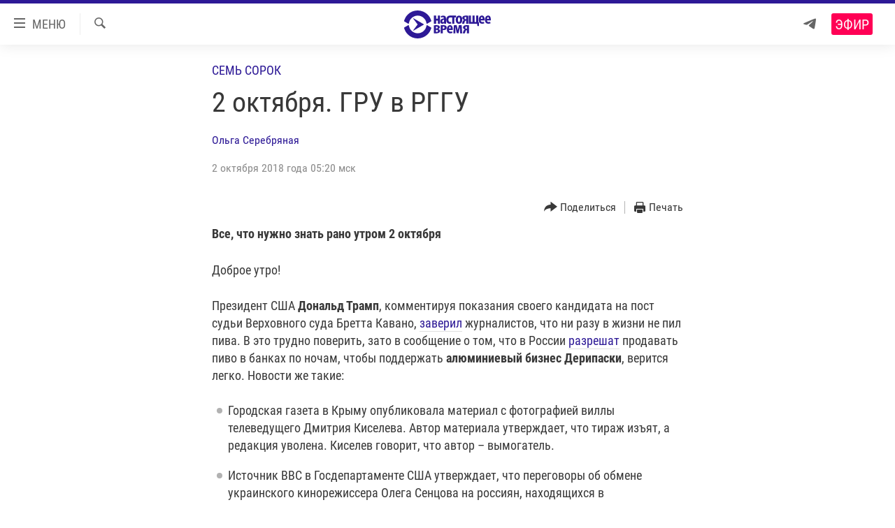

--- FILE ---
content_type: text/html; charset=utf-8
request_url: https://www.currenttime.tv/a/signup-inline-740/29265692.html?layout=5&platformType=self-embed
body_size: 2166
content:

<link href="//www.currenttime.tv/Content/responsive/RFE/ru-RU-TV/RFE-ru-RU-TV.css?&av=7.24.0.0&cb=90" rel="stylesheet" type="text/css">
<style>
.infgraphicsAttach {
height: auto !important;
}
#mcinline {
background-color: #2d1996;
background-image: url(https://docs.rferl.org/Infographics/2018/2018_05/2018_05_Signup/background.jpg);
background-position: bottom right;
background-size: cover;
background-repeat: no-repeat;
padding: 24px 20px;
color: #fefefe;
font-size: 12pt;
line-height: 1.3em;
margin: 10px 12px;
font-family: "Roboto-Condensed-Reg",Arial,"Arial Unicode MS",Helvetica,sans-serif;
}
#mcinline p {
margin: 16px 0 10px;
color: #fff;
text-shadow: 1px 1px 4px #555;
}
#mcinline #mce-EMAIL {
box-sizing: border-box;
height: 38px;
width: 180px;
padding: 0px 0.4em;
border-radius: 3px;
color: #555;
}
#mcinline #mc-embedded-subscribe {
border-radius: 3px;
background-color: #f05;
}
#mcinline #mc-embedded-subscribe {
background-color: #ec1e58;
width: 120px;
font-size: 11pt;
margin: 0 0 10px;
color: #fefefe;
border-radius: 4px;
border: none;
height: 38px;
font-family: "Roboto-Condensed-Reg",Arial,"Arial Unicode MS",Helvetica,sans-serif;
}
#mcinline #mc_embed_signup input.email {
font-family: "Roboto-Condensed-Reg",Arial,"Arial Unicode MS",Helvetica,sans-serif;
font-size: 11pt;
text-align: left;
width: 180px;
border-radius: 4px;
padding: 10px 0;
display: inline;
}
#mcinline div.response, #mcinline div.mce_inline_error {
color: #fff;
font-weight: normal;
line-height: 1.2em !important;
font-size: 10pt;
text-align: left;
padding: 0;
margin: 0;
width: 100%;
}
#mcinline #mc_embed_signup .mc-field-group {
text-align: center;
padding-bottom: 0;
min-height: none;
font-weight: normal;
font-size: 10pt;
width: 100%;
}
#mcinline #mc-embedded-subscribe:hover {
background-color: #1b99d6;
}
#mcinline #mc_embed_signup #mc-embedded-subscribe-form div.mce_inline_error {
background: none;
color: #fff;
margin: 0;
padding: 0;
font-size: 10pt;
text-align: left;
width: 100%;
font-weight: normal;
line-height: 1.2em !important;
}
#mcinline #mc_embed_signup #mce-success-response {
background: none;
text-align: left;
color: #fff;
margin: 0;
padding: 0;
font-size: 10pt;
width: 100%;
font-weight: normal;
line-height: 1.2em !important;
}
#mcinline #mergeRow-gdpr {
margin-bottom: 10px !important;
}
</style>
<div id="mcinline">
<img src="https://docs.rferl.org/Infographics/2018/2018_05/2018_05_Signup/740-white.png" style="width: 120px;">
<p>7:40 &ndash; краткая и остроумная утренняя рассылка от редакции Настоящего Времени. Каждый будний день в 7:40 по одесскому времени у вас в почте.</p>
<form action="https://currenttime.us10.list-manage.com/subscribe/post?u=3de062b009896941d3ae1c478&amp;id=0dfddb2648" method="post"
id="mc-embedded-subscribe-form" name="mc-embedded-subscribe-form" class="validate form-inline justify-content-center"
target="_blank" novalidate>
<div id="mc_embed_signup_scroll" class="justify-content-center">
<div class="mc-field-group">
<input type="email" value="" name="EMAIL" class="form-control required email" id="mce-EMAIL" placeholder="Ваш Email">
<div id="mergeRow-gdpr" class="mergeRow gdpr-mergeRow content__gdprBlock mc-field-group">
<div class="content__gdpr">
<fieldset class="mc_fieldset gdprRequired mc-field-group" name="interestgroup_field" style="border: 0; margin-top: 6px;">
<label class="checkbox subfield" for="gdpr_29"><input type="checkbox" id="mc-consent" name="mc-consent" value="0" class="consent required"><span>Даю согласие Настоящему Времени на использование моего адреса для рассылки 7:40</span> </label>
</fieldset>
</div>
</div>
<button type="submit" name="subscribe" id="mc-embedded-subscribe" class="btn btn-primary mb-2">Подписаться</button>
</div>
<!-- real people should not fill this in and expect good things - do not remove this or risk form bot signups-->
<div style="position: absolute; left: -5000px;" aria-hidden="true">
<input type="text" name="b_29ada203d7ac15432203e0f72_b17ada8506" tabindex="-1" value="">
</div>
</div>
<div id="mce-responses" class="container-fluid">
<div class="response" id="mce-error-response" style="display:none"></div>
<div class="response" id="mce-success-response" style="display:none"></div>
</div>
</form>
<script type='text/javascript' src='//s3.amazonaws.com/downloads.mailchimp.com/js/mc-validate.js'></script>
<script type='text/javascript'>(function ($) {
window.fnames = new Array(); window.ftypes = new Array(); fnames[0] = 'EMAIL'; ftypes[0] = 'email';
$.extend($.validator.messages, {
required: "Это поле необходимо заполнить.",
remote: "Пожалуйста, введите правильное значение.",
email: "Пожалуйста, введите корректный адрес электронной почты.",
url: "Пожалуйста, введите корректный URL.",
date: "Пожалуйста, введите корректную дату.",
dateISO: "Пожалуйста, введите корректную дату в формате ISO.",
number: "Пожалуйста, введите число.",
digits: "Пожалуйста, вводите только цифры.",
creditcard: "Пожалуйста, введите правильный номер кредитной карты.",
equalTo: "Пожалуйста, введите такое же значение ещё раз.",
accept: "Пожалуйста, выберите файл с правильным расширением.",
maxlength: $.validator.format("Пожалуйста, введите не больше {0} символов."),
minlength: $.validator.format("Пожалуйста, введите не меньше {0} символов."),
rangelength: $.validator.format("Пожалуйста, введите значение длиной от {0} до {1} символов."),
range: $.validator.format("Пожалуйста, введите число от {0} до {1}."),
max: $.validator.format("Пожалуйста, введите число, меньшее или равное {0}."),
min: $.validator.format("Пожалуйста, введите число, большее или равное {0}.")
});
}(jQuery)); var $mcj = jQuery.noConflict(true);</script>
<!--End mc_embed_signup-->
</div>